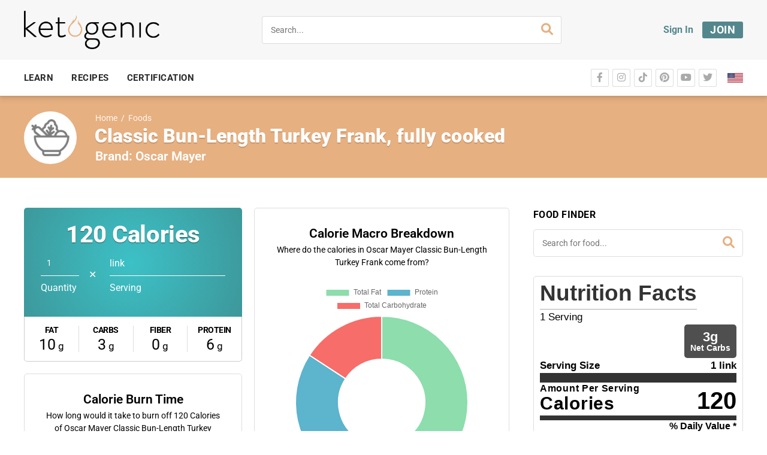

--- FILE ---
content_type: text/css; charset=UTF-8
request_url: https://ketogenic.com/wp-content/plugins/ketogenic-restaurant-finder-tool/assets/css/ketogenic-restaurant-finder-tool.css?ver=1.0.0
body_size: 606
content:

/* General */
.krft-wrapper {
    margin: 0 auto;
    padding: 22px 10px 48px 10px;
    max-width: 1220px;
}

@media only screen and (min-width: 800px) {
    .krft-wrapper {
        padding-top: 72px;
    }
}

/* General - Grid */
@media only screen and (min-width: 800px) {
    .krft-grid {
        display: flex;
    }
}

/* General - Typography */
.krft-title {
    margin-bottom: 16px;
    color: #666;
    font-family: 'Raleway', sans-serif;
    font-size: 32px;
    font-weight: 700; 
    letter-spacing: 0;
}

.krft-cuisine {
    display: inline-block;
    margin-left: 0;
    margin-bottom: 16px;
    color: #77a464;
    font-family: 'Raleway', sans-serif;
    font-size: 18px;
    font-weight: 700;
    list-style: none;
}

.krft-list-title {
    display: inline;
    font-size: 16px;
    font-weight: 500;
    line-height: inherit;
}

.krft-subtitle {
    margin-bottom: 12px;
    color: #666;
    font-size: 18px;
    line-height: inherit;
}

.krft-remv-bullets {
    margin: 0;
    padding: 0;
    list-style-type: none;
    font-size: 16px;
    line-height: inherit;
}

.krft-list li:not(:last-child) {
    margin-bottom: 6px;
}

.krft-wrapper span,
.krft-wrapper li {
    line-height: 1.6rem;
}


/* Map template */
.krft-map-wrapper {
    max-width: none;
}

.krft-map-header {
    padding: 40px 10px 25px 10px;
    margin: 0 auto;
    max-width: 1220px
}

.krft-map {
    position: relative;
    margin-left: -10px;
    margin-right: -10px;
}

.krft-map .krft-title {
    margin-bottom: 24px;
}

.krft-map-header .krft-title,
.krft-map-header .krft-get-listed {
    float: left;
}
.krft-get-listed {
    margin-left: 20px;
    line-height: 1.5rem;
}

.krft-map button {
    border: 1px solid #e6b081;
    border-radius: 4px;
    min-height: 2.4em;
    padding: 6px 20px;
    background: #e6b081;
    color: #fff;
    font-size: 18px;
    font-weight: 600;
    font-family: inherit;
    line-height: 18px;
    transition: 0.2s ease-out;
    width: 120px;
}

.krft-map select,
.krft-map input[type=text] {
    margin-right: 10px;
    display: inline-block;
    border: 1px solid lightgray;
    border-radius: 4px;
    min-height: 2.4em;
    width: 25em;
    padding: 6px 10px;
    font-size: 18px;
    font-weight: 400;
    line-height: 18px;
    transition: 0.3s ease-out;
}

.krft-map select:hover {
    cursor: pointer;
}

.krft-map input:focus {
    border: 1px solid #ff8d00;
}

.krft-map button:hover {
    border-color: #d59f70;
    background-color: #d59f70;
    color: #fff !important;
}

#dweb-restaurant-map {
    width: 100%;
    height: 640px;
}

@media only screen and (min-width: 800px) {
    .krft-map-wrapper {
        padding-top: 22px;
    }
}

@media screen and (max-width: 1100px) {
    .krft-map-header {
        padding: 10px 10px 25px 10px;
    }
    
    .krft-map select,
    .krft-map input[type=text],
    .krft-map button {
        margin-right: 0;
        display: block;
        width: 100%;
        margin-bottom: 10px;
    }
}

/* Restaurant popup */
#krft-restaurant-popup-parent-wrapper {
    display: none;
    position: absolute;
    right: 20px;
    bottom: 20px;
    z-index: 1000;
    border: 1px solid lightgrey;
    border-radius: 4px;
    width: 320px;
    max-height: 600px;
    overflow: auto;
    padding: 15px;
    background-color: #fff;
}

.krft-close-popup {
    float: right;
    width: 24px;
    height: 24px;
    text-align: right;
    cursor: pointer;
    transition: 0.2s ease-out;
}

.krft-close-popup:hover {
    opacity: 0.75;
}

.krft-restaurant-popup .krft-avatar img {
    width: 100%;
}

.krft-restaurant-popup  .krft-title {
    margin-top: 12px;
    margin-bottom: 8px;
    font-size: 22px;
}

.krft-restaurant-popup .krft-cuisine {
    margin-bottom: 2px;
    font-size: 16px;
}

.krft-restaurant-popup .krft-list li {
    font-size: 14px;
    line-height: 20px;
}

.krft-restaurant-popup .krft-list-title {
    font-size: 14px;
    line-height: 20px;
}

.krft-restaurant-popup h3.headline.krft-subtitle {
    font-size: 16px;
}

.krft-restaurant-popup .krft-link {
    margin-bottom: 20px;
}

.krft-link a,
.krft-title a {
    transition: 0.3s ease-out;
    word-wrap: break-word;
}

.krft-link a:hover,
.krft-title a:hover {
    color:rgb(153, 85, 0);
}

/* Single restaurant template */
.krft-restaurant {
    margin-bottom: 52px;
}

.krft-restaurant .krft-intro {
    margin-bottom: 28px;
}

.krft-restaurant .krft-avatar {
    margin-bottom: 24px;
    text-align: center;
}

.krft-restaurant .krft-avatar img {
    max-width: 300px;
    height: auto;
}

.krft-restaurant .krft-title,
.krft-restaurant .krft-cuisines {
    text-align: center;
}

.krft-back-btn button span {
    text-transform: uppercase;
    font-size: 14px;
    font-weight: 700;
}

.krft-back-btn a {
    transition: 0.2s ease-out;
}

.krft-back-btn .krft-btn-link {
    margin: 0;
    padding: 0;
}

.krft-back-btn i.fas {
    margin-right: 0.4em;
}

.krft-btn-link {
    border: none;
    background-color: transparent;
    transition: 0.2s ease-out;
}

.krft-btn-link:hover {
    color: rgb(153, 85, 0);
}

.krft-btn-link:focus {
    outline: none;
}

@media only screen and (min-width: 800px) {
    .krft-restaurant .krft-avatar {
        flex-basis: 300px;
        margin-right: 30px;
    }

    .krft-restaurant .krft-title,
    .krft-restaurant .krft-cuisines {
        text-align: left;
    }
}


--- FILE ---
content_type: text/css; charset=UTF-8
request_url: https://ketogenic.com/wp-content/uploads/elementor/css/post-220393.css?ver=1621957090
body_size: -201
content:
.elementor-widget-theme-post-featured-image .widget-image-caption{color:var( --e-global-color-text );font-family:var( --e-global-typography-text-font-family ), Sans-serif;font-weight:var( --e-global-typography-text-font-weight );}.elementor-220393 .elementor-element.elementor-element-5fada00 > .elementor-widget-container{margin:0px 0px 0px 0px;}.elementor-widget-theme-post-title .elementor-heading-title{font-family:var( --e-global-typography-primary-font-family ), Sans-serif;font-weight:var( --e-global-typography-primary-font-weight );color:var( --e-global-color-primary );}.elementor-220393 .elementor-element.elementor-element-02feb27 .elementor-heading-title{font-family:"Roboto", Sans-serif;font-size:20px;font-weight:600;line-height:1.4em;color:#000000;}.elementor-widget-button .elementor-button{background-color:var( --e-global-color-accent );font-family:var( --e-global-typography-accent-font-family ), Sans-serif;font-weight:var( --e-global-typography-accent-font-weight );}.elementor-220393 .elementor-element.elementor-element-f390b91 .elementor-button{background-color:#E7AF81;}/* Start custom CSS for theme-post-featured-image, class: .elementor-element-5fada00 */.elementor-220393 .elementor-element.elementor-element-5fada00 img { border-radius:5px; }/* End custom CSS */

--- FILE ---
content_type: text/css; charset=UTF-8
request_url: https://ketogenic.com/wp-content/uploads/elementor/css/post-431227.css?ver=1691681375
body_size: 440
content:
.elementor-431227 .elementor-element.elementor-element-36a9afae > .elementor-widget-wrap > .elementor-widget:not(.elementor-widget__width-auto):not(.elementor-widget__width-initial):not(:last-child):not(.elementor-absolute){margin-block-end:0px;}.elementor-widget-theme-post-featured-image .widget-image-caption{color:var( --e-global-color-text );font-family:var( --e-global-typography-text-font-family ), Sans-serif;font-weight:var( --e-global-typography-text-font-weight );}.elementor-431227 .elementor-element.elementor-element-283ae559 > .elementor-widget-container{margin:0px 0px 0px 0px;padding:0px 0px 0px 0px;}.elementor-431227 .elementor-element.elementor-element-6e3fa4e:not(.elementor-motion-effects-element-type-background), .elementor-431227 .elementor-element.elementor-element-6e3fa4e > .elementor-motion-effects-container > .elementor-motion-effects-layer{background-color:#FFFFFFDB;}.elementor-431227 .elementor-element.elementor-element-6e3fa4e{transition:background 0.3s, border 0.3s, border-radius 0.3s, box-shadow 0.3s;margin-top:0px;margin-bottom:0px;padding:15px 15px 15px 15px;}.elementor-431227 .elementor-element.elementor-element-6e3fa4e > .elementor-background-overlay{transition:background 0.3s, border-radius 0.3s, opacity 0.3s;}.elementor-431227 .elementor-element.elementor-element-fe6d2f8 > .elementor-element-populated{margin:0px 0px 0px 0px;--e-column-margin-right:0px;--e-column-margin-left:0px;padding:0px 0px 0px 0px;}.elementor-widget-theme-post-title .elementor-heading-title{font-family:var( --e-global-typography-primary-font-family ), Sans-serif;font-weight:var( --e-global-typography-primary-font-weight );color:var( --e-global-color-primary );}.elementor-431227 .elementor-element.elementor-element-7ba848d > .elementor-widget-container{margin:0px 0px 0px 0px;padding:0px 0px 0px 0px;}.elementor-431227 .elementor-element.elementor-element-7ba848d{text-align:start;}.elementor-431227 .elementor-element.elementor-element-7ba848d .elementor-heading-title{font-family:"Roboto", Sans-serif;font-size:24px;font-weight:500;line-height:1.4em;color:#000000;}.elementor-431227 .elementor-element.elementor-element-6e7173f > .elementor-widget-container{margin:0px 0px 0px 0px;padding:0px 0px 0px 0px;}.elementor-widget-button .elementor-button{background-color:var( --e-global-color-accent );font-family:var( --e-global-typography-accent-font-family ), Sans-serif;font-weight:var( --e-global-typography-accent-font-weight );}.elementor-431227 .elementor-element.elementor-element-258d4b9 .elementor-button{background-color:#00000000;font-family:"Roboto", Sans-serif;font-size:20px;font-weight:500;fill:#2FAFBE;color:#2FAFBE;}.elementor-431227 .elementor-element.elementor-element-258d4b9 > .elementor-widget-container{margin:0px 0px 0px 0px;padding:0px 0px 0px 0px;}/* Start custom CSS for theme-post-featured-image, class: .elementor-element-283ae559 */.elementor-431227 .elementor-element.elementor-element-283ae559 img {
	border-radius:5px;
}
.elementor-431227 .elementor-element.elementor-element-283ae559 .elementor-widget-theme-post-featured-image {
	position: relative;
}
.elementor-431227 .elementor-element.elementor-element-283ae559 .membership-content-note {
	position: absolute;
	width: 100%;
	top: 0;
	border-top-right-radius: 5px !important;
	border-top-left-radius: 5px !important;
}/* End custom CSS */
/* Start custom CSS for theme-post-title, class: .elementor-element-7ba848d */.elementor-431227 .elementor-element.elementor-element-7ba848d .elementor-heading-title {
	min-height: 67px;
	display: flex;
	align-items: center;
}
.elementor-431227 .elementor-element.elementor-element-7ba848d .elementor-heading-title > a {
	display: block;
}
.elementor-431227 .elementor-element.elementor-element-7ba848d {
    margin: 0;
}/* End custom CSS */
/* Start custom CSS for shortcode, class: .elementor-element-6e7173f */.elementor-431227 .elementor-element.elementor-element-6e7173f p {
    font-size: 20px;
    line-height:1.5rem !important;
    color:#666;
    margin:0 !important;
}
.elementor-431227 .elementor-element.elementor-element-6e7173f {
    margin: 0;
}/* End custom CSS */
/* Start custom CSS for button, class: .elementor-element-258d4b9 */.elementor-431227 .elementor-element.elementor-element-258d4b9 a {
    padding: 0;
    display:block;
    text-align: left;
}
.elementor-431227 .elementor-element.elementor-element-258d4b9 {
    margin: 0;
}/* End custom CSS */
/* Start custom CSS for section, class: .elementor-element-6e3fa4e */.elementor-431227 .elementor-element.elementor-element-6e3fa4e {
	position: absolute;
	top: calc(100% - 90px);
	height: 100%;
	transition: all .15s ease-out;
}/* End custom CSS */
/* Start custom CSS for column, class: .elementor-element-36a9afae */.elementor-431227 .elementor-element.elementor-element-36a9afae {
    overflow: hidden;
}/* End custom CSS */
/* Start custom CSS for section, class: .elementor-element-12f89361 */.elementor-431227 .elementor-element.elementor-element-12f89361 .elementor-widget-wrap {
	position: relative;
}
.elementor-431227 .elementor-element.elementor-element-12f89361:hover section.elementor-inner-section {
    top: 0 !important;
    bottom: 0;
    height: 100%;
	display: flex;
	align-items: center;
}
.elementor-431227 .elementor-element.elementor-element-12f89361:hover .elementor-heading-title {
	min-height: unset;
	display: block;
	align-items: center;
}
.elementor-431227 .elementor-element.elementor-element-12f89361:hover .elementor-heading-title > a {
	display: block;
	margin: 0 auto;
}
.elementor-431227 .elementor-element.elementor-element-12f89361 article.elementor-grid-item.membership-content .elementor-image {
	border-top-right-radius: 5px !important;
	border-top-left-radius: 5px !important;
}
.elementor-431227 .elementor-element.elementor-element-12f89361 .elementor-widget-theme-post-featured-image {
	margin: 0 !important
}/* End custom CSS */

--- FILE ---
content_type: application/javascript
request_url: https://koi-3qnmyij9km.marketingautomation.services/koi?rf=&hn=ketogenic.com&lg=en-US%40posix&sr=1280x720&cd=24&vr=2.4.1&se=1768909173019&ac=KOI-4AAQN4TT1K&ts=1768909173&pt=NaN&pl=NaN&loc=https%3A%2F%2Fketogenic.com%2Ffoods%2Foscar-mayer-classic-bun-length-turkey-frank-fully-cooked%2F&tp=page&ti=Classic%20Bun-Length%20Turkey%20Frank%2C%20fully%20cooked%20Macros%20-%20Ketogenic.com
body_size: -71
content:
window._ss.handleResponse({"isChatbotCapable":false,"trackingID":"202601|696f69754e52d564e765dda4","type":"page"});
